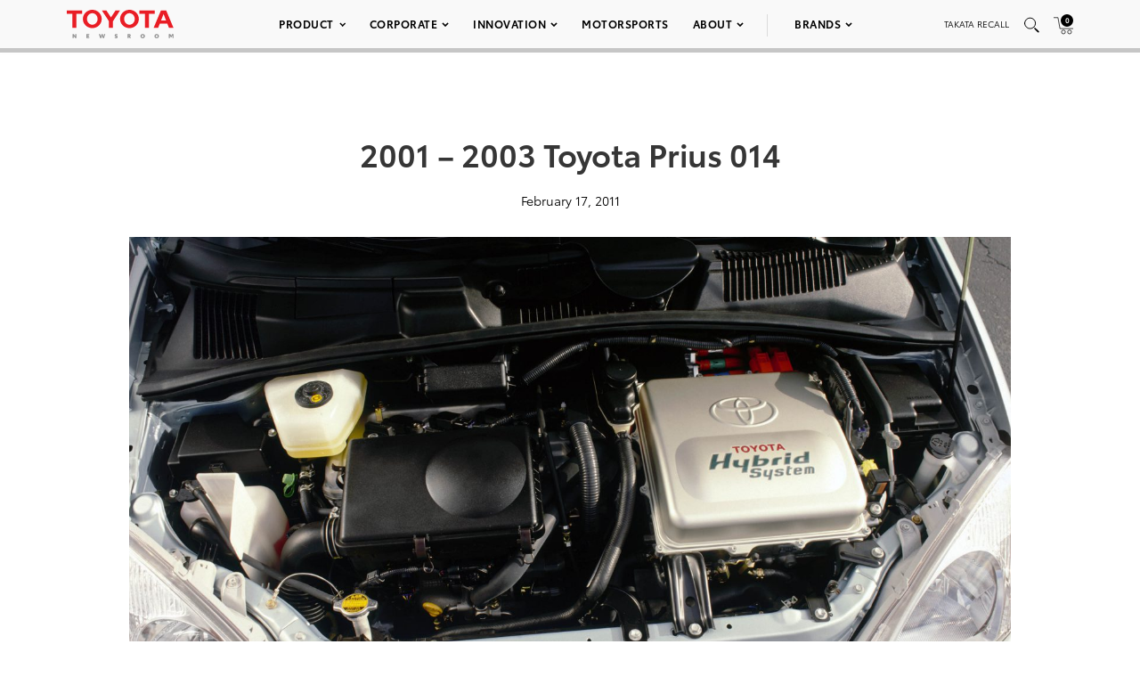

--- FILE ---
content_type: text/html; charset=utf-8
request_url: https://www.google.com/recaptcha/api2/anchor?ar=1&k=6Ldl55gUAAAAAODWLNyPR_2KfYHNm-DfOveo0xfH&co=aHR0cHM6Ly9wcmVzc3Jvb20udG95b3RhLmNvbTo0NDM.&hl=en&v=PoyoqOPhxBO7pBk68S4YbpHZ&size=normal&anchor-ms=20000&execute-ms=30000&cb=ewkz0ecdz942
body_size: 49362
content:
<!DOCTYPE HTML><html dir="ltr" lang="en"><head><meta http-equiv="Content-Type" content="text/html; charset=UTF-8">
<meta http-equiv="X-UA-Compatible" content="IE=edge">
<title>reCAPTCHA</title>
<style type="text/css">
/* cyrillic-ext */
@font-face {
  font-family: 'Roboto';
  font-style: normal;
  font-weight: 400;
  font-stretch: 100%;
  src: url(//fonts.gstatic.com/s/roboto/v48/KFO7CnqEu92Fr1ME7kSn66aGLdTylUAMa3GUBHMdazTgWw.woff2) format('woff2');
  unicode-range: U+0460-052F, U+1C80-1C8A, U+20B4, U+2DE0-2DFF, U+A640-A69F, U+FE2E-FE2F;
}
/* cyrillic */
@font-face {
  font-family: 'Roboto';
  font-style: normal;
  font-weight: 400;
  font-stretch: 100%;
  src: url(//fonts.gstatic.com/s/roboto/v48/KFO7CnqEu92Fr1ME7kSn66aGLdTylUAMa3iUBHMdazTgWw.woff2) format('woff2');
  unicode-range: U+0301, U+0400-045F, U+0490-0491, U+04B0-04B1, U+2116;
}
/* greek-ext */
@font-face {
  font-family: 'Roboto';
  font-style: normal;
  font-weight: 400;
  font-stretch: 100%;
  src: url(//fonts.gstatic.com/s/roboto/v48/KFO7CnqEu92Fr1ME7kSn66aGLdTylUAMa3CUBHMdazTgWw.woff2) format('woff2');
  unicode-range: U+1F00-1FFF;
}
/* greek */
@font-face {
  font-family: 'Roboto';
  font-style: normal;
  font-weight: 400;
  font-stretch: 100%;
  src: url(//fonts.gstatic.com/s/roboto/v48/KFO7CnqEu92Fr1ME7kSn66aGLdTylUAMa3-UBHMdazTgWw.woff2) format('woff2');
  unicode-range: U+0370-0377, U+037A-037F, U+0384-038A, U+038C, U+038E-03A1, U+03A3-03FF;
}
/* math */
@font-face {
  font-family: 'Roboto';
  font-style: normal;
  font-weight: 400;
  font-stretch: 100%;
  src: url(//fonts.gstatic.com/s/roboto/v48/KFO7CnqEu92Fr1ME7kSn66aGLdTylUAMawCUBHMdazTgWw.woff2) format('woff2');
  unicode-range: U+0302-0303, U+0305, U+0307-0308, U+0310, U+0312, U+0315, U+031A, U+0326-0327, U+032C, U+032F-0330, U+0332-0333, U+0338, U+033A, U+0346, U+034D, U+0391-03A1, U+03A3-03A9, U+03B1-03C9, U+03D1, U+03D5-03D6, U+03F0-03F1, U+03F4-03F5, U+2016-2017, U+2034-2038, U+203C, U+2040, U+2043, U+2047, U+2050, U+2057, U+205F, U+2070-2071, U+2074-208E, U+2090-209C, U+20D0-20DC, U+20E1, U+20E5-20EF, U+2100-2112, U+2114-2115, U+2117-2121, U+2123-214F, U+2190, U+2192, U+2194-21AE, U+21B0-21E5, U+21F1-21F2, U+21F4-2211, U+2213-2214, U+2216-22FF, U+2308-230B, U+2310, U+2319, U+231C-2321, U+2336-237A, U+237C, U+2395, U+239B-23B7, U+23D0, U+23DC-23E1, U+2474-2475, U+25AF, U+25B3, U+25B7, U+25BD, U+25C1, U+25CA, U+25CC, U+25FB, U+266D-266F, U+27C0-27FF, U+2900-2AFF, U+2B0E-2B11, U+2B30-2B4C, U+2BFE, U+3030, U+FF5B, U+FF5D, U+1D400-1D7FF, U+1EE00-1EEFF;
}
/* symbols */
@font-face {
  font-family: 'Roboto';
  font-style: normal;
  font-weight: 400;
  font-stretch: 100%;
  src: url(//fonts.gstatic.com/s/roboto/v48/KFO7CnqEu92Fr1ME7kSn66aGLdTylUAMaxKUBHMdazTgWw.woff2) format('woff2');
  unicode-range: U+0001-000C, U+000E-001F, U+007F-009F, U+20DD-20E0, U+20E2-20E4, U+2150-218F, U+2190, U+2192, U+2194-2199, U+21AF, U+21E6-21F0, U+21F3, U+2218-2219, U+2299, U+22C4-22C6, U+2300-243F, U+2440-244A, U+2460-24FF, U+25A0-27BF, U+2800-28FF, U+2921-2922, U+2981, U+29BF, U+29EB, U+2B00-2BFF, U+4DC0-4DFF, U+FFF9-FFFB, U+10140-1018E, U+10190-1019C, U+101A0, U+101D0-101FD, U+102E0-102FB, U+10E60-10E7E, U+1D2C0-1D2D3, U+1D2E0-1D37F, U+1F000-1F0FF, U+1F100-1F1AD, U+1F1E6-1F1FF, U+1F30D-1F30F, U+1F315, U+1F31C, U+1F31E, U+1F320-1F32C, U+1F336, U+1F378, U+1F37D, U+1F382, U+1F393-1F39F, U+1F3A7-1F3A8, U+1F3AC-1F3AF, U+1F3C2, U+1F3C4-1F3C6, U+1F3CA-1F3CE, U+1F3D4-1F3E0, U+1F3ED, U+1F3F1-1F3F3, U+1F3F5-1F3F7, U+1F408, U+1F415, U+1F41F, U+1F426, U+1F43F, U+1F441-1F442, U+1F444, U+1F446-1F449, U+1F44C-1F44E, U+1F453, U+1F46A, U+1F47D, U+1F4A3, U+1F4B0, U+1F4B3, U+1F4B9, U+1F4BB, U+1F4BF, U+1F4C8-1F4CB, U+1F4D6, U+1F4DA, U+1F4DF, U+1F4E3-1F4E6, U+1F4EA-1F4ED, U+1F4F7, U+1F4F9-1F4FB, U+1F4FD-1F4FE, U+1F503, U+1F507-1F50B, U+1F50D, U+1F512-1F513, U+1F53E-1F54A, U+1F54F-1F5FA, U+1F610, U+1F650-1F67F, U+1F687, U+1F68D, U+1F691, U+1F694, U+1F698, U+1F6AD, U+1F6B2, U+1F6B9-1F6BA, U+1F6BC, U+1F6C6-1F6CF, U+1F6D3-1F6D7, U+1F6E0-1F6EA, U+1F6F0-1F6F3, U+1F6F7-1F6FC, U+1F700-1F7FF, U+1F800-1F80B, U+1F810-1F847, U+1F850-1F859, U+1F860-1F887, U+1F890-1F8AD, U+1F8B0-1F8BB, U+1F8C0-1F8C1, U+1F900-1F90B, U+1F93B, U+1F946, U+1F984, U+1F996, U+1F9E9, U+1FA00-1FA6F, U+1FA70-1FA7C, U+1FA80-1FA89, U+1FA8F-1FAC6, U+1FACE-1FADC, U+1FADF-1FAE9, U+1FAF0-1FAF8, U+1FB00-1FBFF;
}
/* vietnamese */
@font-face {
  font-family: 'Roboto';
  font-style: normal;
  font-weight: 400;
  font-stretch: 100%;
  src: url(//fonts.gstatic.com/s/roboto/v48/KFO7CnqEu92Fr1ME7kSn66aGLdTylUAMa3OUBHMdazTgWw.woff2) format('woff2');
  unicode-range: U+0102-0103, U+0110-0111, U+0128-0129, U+0168-0169, U+01A0-01A1, U+01AF-01B0, U+0300-0301, U+0303-0304, U+0308-0309, U+0323, U+0329, U+1EA0-1EF9, U+20AB;
}
/* latin-ext */
@font-face {
  font-family: 'Roboto';
  font-style: normal;
  font-weight: 400;
  font-stretch: 100%;
  src: url(//fonts.gstatic.com/s/roboto/v48/KFO7CnqEu92Fr1ME7kSn66aGLdTylUAMa3KUBHMdazTgWw.woff2) format('woff2');
  unicode-range: U+0100-02BA, U+02BD-02C5, U+02C7-02CC, U+02CE-02D7, U+02DD-02FF, U+0304, U+0308, U+0329, U+1D00-1DBF, U+1E00-1E9F, U+1EF2-1EFF, U+2020, U+20A0-20AB, U+20AD-20C0, U+2113, U+2C60-2C7F, U+A720-A7FF;
}
/* latin */
@font-face {
  font-family: 'Roboto';
  font-style: normal;
  font-weight: 400;
  font-stretch: 100%;
  src: url(//fonts.gstatic.com/s/roboto/v48/KFO7CnqEu92Fr1ME7kSn66aGLdTylUAMa3yUBHMdazQ.woff2) format('woff2');
  unicode-range: U+0000-00FF, U+0131, U+0152-0153, U+02BB-02BC, U+02C6, U+02DA, U+02DC, U+0304, U+0308, U+0329, U+2000-206F, U+20AC, U+2122, U+2191, U+2193, U+2212, U+2215, U+FEFF, U+FFFD;
}
/* cyrillic-ext */
@font-face {
  font-family: 'Roboto';
  font-style: normal;
  font-weight: 500;
  font-stretch: 100%;
  src: url(//fonts.gstatic.com/s/roboto/v48/KFO7CnqEu92Fr1ME7kSn66aGLdTylUAMa3GUBHMdazTgWw.woff2) format('woff2');
  unicode-range: U+0460-052F, U+1C80-1C8A, U+20B4, U+2DE0-2DFF, U+A640-A69F, U+FE2E-FE2F;
}
/* cyrillic */
@font-face {
  font-family: 'Roboto';
  font-style: normal;
  font-weight: 500;
  font-stretch: 100%;
  src: url(//fonts.gstatic.com/s/roboto/v48/KFO7CnqEu92Fr1ME7kSn66aGLdTylUAMa3iUBHMdazTgWw.woff2) format('woff2');
  unicode-range: U+0301, U+0400-045F, U+0490-0491, U+04B0-04B1, U+2116;
}
/* greek-ext */
@font-face {
  font-family: 'Roboto';
  font-style: normal;
  font-weight: 500;
  font-stretch: 100%;
  src: url(//fonts.gstatic.com/s/roboto/v48/KFO7CnqEu92Fr1ME7kSn66aGLdTylUAMa3CUBHMdazTgWw.woff2) format('woff2');
  unicode-range: U+1F00-1FFF;
}
/* greek */
@font-face {
  font-family: 'Roboto';
  font-style: normal;
  font-weight: 500;
  font-stretch: 100%;
  src: url(//fonts.gstatic.com/s/roboto/v48/KFO7CnqEu92Fr1ME7kSn66aGLdTylUAMa3-UBHMdazTgWw.woff2) format('woff2');
  unicode-range: U+0370-0377, U+037A-037F, U+0384-038A, U+038C, U+038E-03A1, U+03A3-03FF;
}
/* math */
@font-face {
  font-family: 'Roboto';
  font-style: normal;
  font-weight: 500;
  font-stretch: 100%;
  src: url(//fonts.gstatic.com/s/roboto/v48/KFO7CnqEu92Fr1ME7kSn66aGLdTylUAMawCUBHMdazTgWw.woff2) format('woff2');
  unicode-range: U+0302-0303, U+0305, U+0307-0308, U+0310, U+0312, U+0315, U+031A, U+0326-0327, U+032C, U+032F-0330, U+0332-0333, U+0338, U+033A, U+0346, U+034D, U+0391-03A1, U+03A3-03A9, U+03B1-03C9, U+03D1, U+03D5-03D6, U+03F0-03F1, U+03F4-03F5, U+2016-2017, U+2034-2038, U+203C, U+2040, U+2043, U+2047, U+2050, U+2057, U+205F, U+2070-2071, U+2074-208E, U+2090-209C, U+20D0-20DC, U+20E1, U+20E5-20EF, U+2100-2112, U+2114-2115, U+2117-2121, U+2123-214F, U+2190, U+2192, U+2194-21AE, U+21B0-21E5, U+21F1-21F2, U+21F4-2211, U+2213-2214, U+2216-22FF, U+2308-230B, U+2310, U+2319, U+231C-2321, U+2336-237A, U+237C, U+2395, U+239B-23B7, U+23D0, U+23DC-23E1, U+2474-2475, U+25AF, U+25B3, U+25B7, U+25BD, U+25C1, U+25CA, U+25CC, U+25FB, U+266D-266F, U+27C0-27FF, U+2900-2AFF, U+2B0E-2B11, U+2B30-2B4C, U+2BFE, U+3030, U+FF5B, U+FF5D, U+1D400-1D7FF, U+1EE00-1EEFF;
}
/* symbols */
@font-face {
  font-family: 'Roboto';
  font-style: normal;
  font-weight: 500;
  font-stretch: 100%;
  src: url(//fonts.gstatic.com/s/roboto/v48/KFO7CnqEu92Fr1ME7kSn66aGLdTylUAMaxKUBHMdazTgWw.woff2) format('woff2');
  unicode-range: U+0001-000C, U+000E-001F, U+007F-009F, U+20DD-20E0, U+20E2-20E4, U+2150-218F, U+2190, U+2192, U+2194-2199, U+21AF, U+21E6-21F0, U+21F3, U+2218-2219, U+2299, U+22C4-22C6, U+2300-243F, U+2440-244A, U+2460-24FF, U+25A0-27BF, U+2800-28FF, U+2921-2922, U+2981, U+29BF, U+29EB, U+2B00-2BFF, U+4DC0-4DFF, U+FFF9-FFFB, U+10140-1018E, U+10190-1019C, U+101A0, U+101D0-101FD, U+102E0-102FB, U+10E60-10E7E, U+1D2C0-1D2D3, U+1D2E0-1D37F, U+1F000-1F0FF, U+1F100-1F1AD, U+1F1E6-1F1FF, U+1F30D-1F30F, U+1F315, U+1F31C, U+1F31E, U+1F320-1F32C, U+1F336, U+1F378, U+1F37D, U+1F382, U+1F393-1F39F, U+1F3A7-1F3A8, U+1F3AC-1F3AF, U+1F3C2, U+1F3C4-1F3C6, U+1F3CA-1F3CE, U+1F3D4-1F3E0, U+1F3ED, U+1F3F1-1F3F3, U+1F3F5-1F3F7, U+1F408, U+1F415, U+1F41F, U+1F426, U+1F43F, U+1F441-1F442, U+1F444, U+1F446-1F449, U+1F44C-1F44E, U+1F453, U+1F46A, U+1F47D, U+1F4A3, U+1F4B0, U+1F4B3, U+1F4B9, U+1F4BB, U+1F4BF, U+1F4C8-1F4CB, U+1F4D6, U+1F4DA, U+1F4DF, U+1F4E3-1F4E6, U+1F4EA-1F4ED, U+1F4F7, U+1F4F9-1F4FB, U+1F4FD-1F4FE, U+1F503, U+1F507-1F50B, U+1F50D, U+1F512-1F513, U+1F53E-1F54A, U+1F54F-1F5FA, U+1F610, U+1F650-1F67F, U+1F687, U+1F68D, U+1F691, U+1F694, U+1F698, U+1F6AD, U+1F6B2, U+1F6B9-1F6BA, U+1F6BC, U+1F6C6-1F6CF, U+1F6D3-1F6D7, U+1F6E0-1F6EA, U+1F6F0-1F6F3, U+1F6F7-1F6FC, U+1F700-1F7FF, U+1F800-1F80B, U+1F810-1F847, U+1F850-1F859, U+1F860-1F887, U+1F890-1F8AD, U+1F8B0-1F8BB, U+1F8C0-1F8C1, U+1F900-1F90B, U+1F93B, U+1F946, U+1F984, U+1F996, U+1F9E9, U+1FA00-1FA6F, U+1FA70-1FA7C, U+1FA80-1FA89, U+1FA8F-1FAC6, U+1FACE-1FADC, U+1FADF-1FAE9, U+1FAF0-1FAF8, U+1FB00-1FBFF;
}
/* vietnamese */
@font-face {
  font-family: 'Roboto';
  font-style: normal;
  font-weight: 500;
  font-stretch: 100%;
  src: url(//fonts.gstatic.com/s/roboto/v48/KFO7CnqEu92Fr1ME7kSn66aGLdTylUAMa3OUBHMdazTgWw.woff2) format('woff2');
  unicode-range: U+0102-0103, U+0110-0111, U+0128-0129, U+0168-0169, U+01A0-01A1, U+01AF-01B0, U+0300-0301, U+0303-0304, U+0308-0309, U+0323, U+0329, U+1EA0-1EF9, U+20AB;
}
/* latin-ext */
@font-face {
  font-family: 'Roboto';
  font-style: normal;
  font-weight: 500;
  font-stretch: 100%;
  src: url(//fonts.gstatic.com/s/roboto/v48/KFO7CnqEu92Fr1ME7kSn66aGLdTylUAMa3KUBHMdazTgWw.woff2) format('woff2');
  unicode-range: U+0100-02BA, U+02BD-02C5, U+02C7-02CC, U+02CE-02D7, U+02DD-02FF, U+0304, U+0308, U+0329, U+1D00-1DBF, U+1E00-1E9F, U+1EF2-1EFF, U+2020, U+20A0-20AB, U+20AD-20C0, U+2113, U+2C60-2C7F, U+A720-A7FF;
}
/* latin */
@font-face {
  font-family: 'Roboto';
  font-style: normal;
  font-weight: 500;
  font-stretch: 100%;
  src: url(//fonts.gstatic.com/s/roboto/v48/KFO7CnqEu92Fr1ME7kSn66aGLdTylUAMa3yUBHMdazQ.woff2) format('woff2');
  unicode-range: U+0000-00FF, U+0131, U+0152-0153, U+02BB-02BC, U+02C6, U+02DA, U+02DC, U+0304, U+0308, U+0329, U+2000-206F, U+20AC, U+2122, U+2191, U+2193, U+2212, U+2215, U+FEFF, U+FFFD;
}
/* cyrillic-ext */
@font-face {
  font-family: 'Roboto';
  font-style: normal;
  font-weight: 900;
  font-stretch: 100%;
  src: url(//fonts.gstatic.com/s/roboto/v48/KFO7CnqEu92Fr1ME7kSn66aGLdTylUAMa3GUBHMdazTgWw.woff2) format('woff2');
  unicode-range: U+0460-052F, U+1C80-1C8A, U+20B4, U+2DE0-2DFF, U+A640-A69F, U+FE2E-FE2F;
}
/* cyrillic */
@font-face {
  font-family: 'Roboto';
  font-style: normal;
  font-weight: 900;
  font-stretch: 100%;
  src: url(//fonts.gstatic.com/s/roboto/v48/KFO7CnqEu92Fr1ME7kSn66aGLdTylUAMa3iUBHMdazTgWw.woff2) format('woff2');
  unicode-range: U+0301, U+0400-045F, U+0490-0491, U+04B0-04B1, U+2116;
}
/* greek-ext */
@font-face {
  font-family: 'Roboto';
  font-style: normal;
  font-weight: 900;
  font-stretch: 100%;
  src: url(//fonts.gstatic.com/s/roboto/v48/KFO7CnqEu92Fr1ME7kSn66aGLdTylUAMa3CUBHMdazTgWw.woff2) format('woff2');
  unicode-range: U+1F00-1FFF;
}
/* greek */
@font-face {
  font-family: 'Roboto';
  font-style: normal;
  font-weight: 900;
  font-stretch: 100%;
  src: url(//fonts.gstatic.com/s/roboto/v48/KFO7CnqEu92Fr1ME7kSn66aGLdTylUAMa3-UBHMdazTgWw.woff2) format('woff2');
  unicode-range: U+0370-0377, U+037A-037F, U+0384-038A, U+038C, U+038E-03A1, U+03A3-03FF;
}
/* math */
@font-face {
  font-family: 'Roboto';
  font-style: normal;
  font-weight: 900;
  font-stretch: 100%;
  src: url(//fonts.gstatic.com/s/roboto/v48/KFO7CnqEu92Fr1ME7kSn66aGLdTylUAMawCUBHMdazTgWw.woff2) format('woff2');
  unicode-range: U+0302-0303, U+0305, U+0307-0308, U+0310, U+0312, U+0315, U+031A, U+0326-0327, U+032C, U+032F-0330, U+0332-0333, U+0338, U+033A, U+0346, U+034D, U+0391-03A1, U+03A3-03A9, U+03B1-03C9, U+03D1, U+03D5-03D6, U+03F0-03F1, U+03F4-03F5, U+2016-2017, U+2034-2038, U+203C, U+2040, U+2043, U+2047, U+2050, U+2057, U+205F, U+2070-2071, U+2074-208E, U+2090-209C, U+20D0-20DC, U+20E1, U+20E5-20EF, U+2100-2112, U+2114-2115, U+2117-2121, U+2123-214F, U+2190, U+2192, U+2194-21AE, U+21B0-21E5, U+21F1-21F2, U+21F4-2211, U+2213-2214, U+2216-22FF, U+2308-230B, U+2310, U+2319, U+231C-2321, U+2336-237A, U+237C, U+2395, U+239B-23B7, U+23D0, U+23DC-23E1, U+2474-2475, U+25AF, U+25B3, U+25B7, U+25BD, U+25C1, U+25CA, U+25CC, U+25FB, U+266D-266F, U+27C0-27FF, U+2900-2AFF, U+2B0E-2B11, U+2B30-2B4C, U+2BFE, U+3030, U+FF5B, U+FF5D, U+1D400-1D7FF, U+1EE00-1EEFF;
}
/* symbols */
@font-face {
  font-family: 'Roboto';
  font-style: normal;
  font-weight: 900;
  font-stretch: 100%;
  src: url(//fonts.gstatic.com/s/roboto/v48/KFO7CnqEu92Fr1ME7kSn66aGLdTylUAMaxKUBHMdazTgWw.woff2) format('woff2');
  unicode-range: U+0001-000C, U+000E-001F, U+007F-009F, U+20DD-20E0, U+20E2-20E4, U+2150-218F, U+2190, U+2192, U+2194-2199, U+21AF, U+21E6-21F0, U+21F3, U+2218-2219, U+2299, U+22C4-22C6, U+2300-243F, U+2440-244A, U+2460-24FF, U+25A0-27BF, U+2800-28FF, U+2921-2922, U+2981, U+29BF, U+29EB, U+2B00-2BFF, U+4DC0-4DFF, U+FFF9-FFFB, U+10140-1018E, U+10190-1019C, U+101A0, U+101D0-101FD, U+102E0-102FB, U+10E60-10E7E, U+1D2C0-1D2D3, U+1D2E0-1D37F, U+1F000-1F0FF, U+1F100-1F1AD, U+1F1E6-1F1FF, U+1F30D-1F30F, U+1F315, U+1F31C, U+1F31E, U+1F320-1F32C, U+1F336, U+1F378, U+1F37D, U+1F382, U+1F393-1F39F, U+1F3A7-1F3A8, U+1F3AC-1F3AF, U+1F3C2, U+1F3C4-1F3C6, U+1F3CA-1F3CE, U+1F3D4-1F3E0, U+1F3ED, U+1F3F1-1F3F3, U+1F3F5-1F3F7, U+1F408, U+1F415, U+1F41F, U+1F426, U+1F43F, U+1F441-1F442, U+1F444, U+1F446-1F449, U+1F44C-1F44E, U+1F453, U+1F46A, U+1F47D, U+1F4A3, U+1F4B0, U+1F4B3, U+1F4B9, U+1F4BB, U+1F4BF, U+1F4C8-1F4CB, U+1F4D6, U+1F4DA, U+1F4DF, U+1F4E3-1F4E6, U+1F4EA-1F4ED, U+1F4F7, U+1F4F9-1F4FB, U+1F4FD-1F4FE, U+1F503, U+1F507-1F50B, U+1F50D, U+1F512-1F513, U+1F53E-1F54A, U+1F54F-1F5FA, U+1F610, U+1F650-1F67F, U+1F687, U+1F68D, U+1F691, U+1F694, U+1F698, U+1F6AD, U+1F6B2, U+1F6B9-1F6BA, U+1F6BC, U+1F6C6-1F6CF, U+1F6D3-1F6D7, U+1F6E0-1F6EA, U+1F6F0-1F6F3, U+1F6F7-1F6FC, U+1F700-1F7FF, U+1F800-1F80B, U+1F810-1F847, U+1F850-1F859, U+1F860-1F887, U+1F890-1F8AD, U+1F8B0-1F8BB, U+1F8C0-1F8C1, U+1F900-1F90B, U+1F93B, U+1F946, U+1F984, U+1F996, U+1F9E9, U+1FA00-1FA6F, U+1FA70-1FA7C, U+1FA80-1FA89, U+1FA8F-1FAC6, U+1FACE-1FADC, U+1FADF-1FAE9, U+1FAF0-1FAF8, U+1FB00-1FBFF;
}
/* vietnamese */
@font-face {
  font-family: 'Roboto';
  font-style: normal;
  font-weight: 900;
  font-stretch: 100%;
  src: url(//fonts.gstatic.com/s/roboto/v48/KFO7CnqEu92Fr1ME7kSn66aGLdTylUAMa3OUBHMdazTgWw.woff2) format('woff2');
  unicode-range: U+0102-0103, U+0110-0111, U+0128-0129, U+0168-0169, U+01A0-01A1, U+01AF-01B0, U+0300-0301, U+0303-0304, U+0308-0309, U+0323, U+0329, U+1EA0-1EF9, U+20AB;
}
/* latin-ext */
@font-face {
  font-family: 'Roboto';
  font-style: normal;
  font-weight: 900;
  font-stretch: 100%;
  src: url(//fonts.gstatic.com/s/roboto/v48/KFO7CnqEu92Fr1ME7kSn66aGLdTylUAMa3KUBHMdazTgWw.woff2) format('woff2');
  unicode-range: U+0100-02BA, U+02BD-02C5, U+02C7-02CC, U+02CE-02D7, U+02DD-02FF, U+0304, U+0308, U+0329, U+1D00-1DBF, U+1E00-1E9F, U+1EF2-1EFF, U+2020, U+20A0-20AB, U+20AD-20C0, U+2113, U+2C60-2C7F, U+A720-A7FF;
}
/* latin */
@font-face {
  font-family: 'Roboto';
  font-style: normal;
  font-weight: 900;
  font-stretch: 100%;
  src: url(//fonts.gstatic.com/s/roboto/v48/KFO7CnqEu92Fr1ME7kSn66aGLdTylUAMa3yUBHMdazQ.woff2) format('woff2');
  unicode-range: U+0000-00FF, U+0131, U+0152-0153, U+02BB-02BC, U+02C6, U+02DA, U+02DC, U+0304, U+0308, U+0329, U+2000-206F, U+20AC, U+2122, U+2191, U+2193, U+2212, U+2215, U+FEFF, U+FFFD;
}

</style>
<link rel="stylesheet" type="text/css" href="https://www.gstatic.com/recaptcha/releases/PoyoqOPhxBO7pBk68S4YbpHZ/styles__ltr.css">
<script nonce="t6jNMzI9MRRKvJaf2ceP9w" type="text/javascript">window['__recaptcha_api'] = 'https://www.google.com/recaptcha/api2/';</script>
<script type="text/javascript" src="https://www.gstatic.com/recaptcha/releases/PoyoqOPhxBO7pBk68S4YbpHZ/recaptcha__en.js" nonce="t6jNMzI9MRRKvJaf2ceP9w">
      
    </script></head>
<body><div id="rc-anchor-alert" class="rc-anchor-alert"></div>
<input type="hidden" id="recaptcha-token" value="[base64]">
<script type="text/javascript" nonce="t6jNMzI9MRRKvJaf2ceP9w">
      recaptcha.anchor.Main.init("[\x22ainput\x22,[\x22bgdata\x22,\x22\x22,\[base64]/[base64]/UltIKytdPWE6KGE8MjA0OD9SW0grK109YT4+NnwxOTI6KChhJjY0NTEyKT09NTUyOTYmJnErMTxoLmxlbmd0aCYmKGguY2hhckNvZGVBdChxKzEpJjY0NTEyKT09NTYzMjA/[base64]/MjU1OlI/[base64]/[base64]/[base64]/[base64]/[base64]/[base64]/[base64]/[base64]/[base64]/[base64]\x22,\[base64]\\u003d\x22,\x22RGMWw5rDusKRT8OSw5xPTEDDuHlGan/[base64]/DhB9wwrt6woIOf8OrwpQkJTrDrg7DhcKmwp5oLMKNw4djw4F4wqluw6dKwrEVw4HCjcKZLWPCi3JJw4wowrHDql/DjVxzw71awq5ww5swwo7DmR09ZcKJYcOvw63CrcO6w7VtwqjDkcO1woPDsnk3wrUfw4vDsy7CgEvDklbCj27Ck8Oiw5DDn8ONS1xtwq8rwoXDk1LCgsKDwoTDjBV/CUHDrMOGfG0NJMKSewocwrzDuzHCocKHCnvCg8OYNcOZw63CrsO/[base64]/CoV7CiTE4w5rDmBx1wofDhcK/wojCjcKqSsOqwqbCmkTCp2DCn2FGw6nDjnrCg8KEAnY8QMOgw5DDkCJ9NS7Di8O+HMKrwqHDhyTDj8O7K8OUPHJVRcOjbcOgbA4YXsOcCcKQwoHCiMKiwqHDvQRkw45Hw6/Dr8OTOMKfZMKuDcOOFsOOZ8K7w4jDl33CgmXDqm5uH8K2w5zCk8ObwrTDu8KwRMODwoPDt3IBNjrCph3DmxN3A8KSw5bDvwDDt3Y+PMO1wqtewpd2UhTChEs5dcK0wp3Ci8Oqw4Fae8KnPcK4w7xBwoc/wqHDscKqwo0NYGbCocKowq4kwoMSCMOhZMKxw67DiBErT8OQGcKiw5bDvMOBRAJUw5PDjQ7DtzXCnT50BEMaEAbDj8OJGRQDwrPChF3Ci2zCpsKmworDrsKqbT/CqiHChDNPdmvCqXjCmgbCrMOlFw/DtcKRw7TDpXBJw4tBw6LCtATChcKCIsOCw4jDssOrwonCqgVsw57DuA1Dw6DCtsOQwq7Cil1iwozCrW/[base64]/[base64]/w7zCtMOhGFprU8KbGn17w5hQScK6ccOIU8KLwphAw4DDtMKtw7F/w4FxZ8KDwozCjE3DmCBQw6XCqcONE8KMwo12J2jCiDrCncKyD8ONPMKAAFDCi3wPJ8KVw73ClsOBwrh0w5/Ci8KSD8OQGV1HOsKaSzJsGkjCqcKpw6wcwqTDminDn8K5VMK0w7QdXMOpw6DCtMK+HQHDmmHCtcKld8KKw4jDsVvDpgRVJcKKAsOIwoDDiTLDisKAwrbCoMKKw5o1BiTDhcO/[base64]/CmHjDtwLDkGXDl34ZewQXesKnLhnCvE/CokHDh8K5w6DDhMOxDsKlwpYrEMOtHsOgwrnCuU3CshRsHMKIwpcLKkNjejgSAsONaHrDicOkw70Bw7Z8wpZ4PA7DqyvCq8Onw7rCinQ7w6fCr3Z3w6nDkBzDpC4uHSjDuMK2w4DCi8Klwr50w7nDvwPCqcOPw5TCj03CqTfCkcK6fj1jPMOOwrJiwonDrmtzw7l/[base64]/[base64]/OQAawpcQJwQ8bsO7woDDtMKtNhLCkXdwGi5EZ1HCgAJVNGPDsA3DhhtfHU3Cm8OcwqHCsMKkwqjCllM6w4XCicKxw4A4PMOkecKLwpBFw5F7w4vDisOuwqdDXWRvU8K1YhgNwqRZwqFtJAV/cwzClnPCpsKFwp5BOjtOwrTDs8OOwpkDw5LCosOowoEwb8ORaVrDijcAUFzDiXHDvsO5woYAwr0WBTpzwoXCugFgHXFQf8OTw6TDqAjDqMOgIsOFBzIteXLCqE7Cq8Oww5DDmzHCh8KTJMK2w6MwwrvCqcOPw75oSMO/A8OZwrfClzdXUB/DknzDu2rDhMKfYMOUHig6w65sIVbCmMObMsKdw7IwwoENw7s4wpnDm8KhwrzDlUsyZl3Do8Osw4bDqcOowrnDiCFiwrZxw7/DtTzCpcOhfcKZwrPDgsKEQsOAYGE/L8OGwpPClCvDpsOfSsKqw7h3woU7wqHDpMOzw4HDs3/CusKeZcKtwpPDnMKAc8KTw4gEw7kww45mD8KMwqJIwrA0TknCtQTDlcOYUsO1w7bDnU7Cmi5ufWjDj8OMw6rDvMO+w6vCt8OowqnDlD3CiHM3wqB0w6vDgsOvwrLCv8OlwrbChSPDpcObMw84MiNww4vCpGrDpMKNL8OwOsOCwoTDj8OYFcK/w5/[base64]/DrMKJAMKrw57DqiJKURrDoMO2KsOuwpDDmDbCkMKmwrTCtcOVG2xZdsOBw4wGwqXDhcOxw7rCoCbDicKSwr4qKMO/wq59O8KWwpBwD8KwAsKawoZsEMK0fcOtwp3DgnE/wrAdwrM/w7AQHMONw5ROw4AZw6tHw6TCm8OgwotjP2zDrsK6w4IvaMKmw5Ubwrl/w4zCtmfCp1hwwovCk8OWw65uwqobBsK2fMKSw7zCmCPCh3jDt3vDmsK4RsKudMK4JsKiDsOnwo5mw5PCpcKCw5DCj8Oiw7vDocOVTwQrw4d5bsKuDzbDmcKBbFbDuT0LWcKhM8K6U8Kpw5l/wp0bw4x/w7puOAcBcWnCq3wIwobDrsKkZCjDpALDlcO/wphPwrPDo3/Cq8OzEsKCPDMFLsOySsKNHT7DsGjDjn5XecKuwqDDksKowrrDpQnDkcOjw7jDtEDDrQNJw6V3w7wXwrpGw5vDi8Kdw6LCj8OiwrgkcR0vGn/[base64]/HMKvJjbDjFjCn8KWw5cnUy/[base64]/Cs8KSJUzDvcKBw6/DmDIUwrfCrHNewrkGJsKhw50DCsO3TsKJCcORIsOJwpzClRjCqcOwc24NYV3DscOdacOeO1MAbjgnw6dJwrBHTsOmw4YUZTd/McOPBcOgwq7DvxHCkMOAwpnCugXDuDHDgcKSDMKtwqNOX8KIVMK0aRjDhMONwp3Drl5awqLDl8K+XzzCpsOiwonCmirDpMKpYTRsw41CIMOywo80wovDgTjDhRMBecO9w5oaPMKuanXCryhuw7bCqcOgKMKOwqzCn3TCp8O/[base64]/[base64]/DoFnCuETCuRoLAsOSL8KzwqMiEm7DpsKOb8KEwrfCs0wdwpDDk8Oqdwlkw4d8E8KiwoJYw4jDqQzDgVvDuUzDgh8jw7d7BAzCgWDDvcKMwp5CLB7CnsK1bChfwqTDg8KNw43DgCBPbsKmwpNZw6QBE8O5LcKRZcOswpJXFsOeHMKgb8OFwoDDjsK/SRYRfCIuJwV4w6RVwprDvMOzOcOWDxvDnsKYYVkOQ8ORH8OZw7LCqcKeNQV/[base64]/CrMOGUMKWRUtWYjjDnRXDqMOICmEAPylKETnCiTlua2Ahw5jCisOfEMK7LDA6w6rDqVHDnzfCh8Olw4rCkRZ3VcOpwrsQCMKSR1PChVHCtcKYwpt9wqnDoGTCh8K0fGEqw5HDqcK/[base64]/DhnPCnRLDhWh2a0wubMOvNsOAwobCiBvDggvCj8OGfgUibsK7Xyw8w5AUWGtcwqM7wo/Ch8KIw6rDuMO4VCFSw5/CrMOSw7JrJ8O5ORDCpsOfw44/wqp9UifDsMOTDRpiDinDtynCmy4Xw4RWw5kQJsOKw59bVMOzwopcaMOAwpcMJHVFLDZ8w5HCvzY+KmjCil4HHsKnfQMKG2p9cUB7FcOlw7bCvMKcw7dQw7QcccKSPcOKwqJQwr/DmsO9NikGKQzDhMOrw4xoa8O1w7HCpEJKw4rDlTTCpMKPAsKvw4xlKE0YNAdYwpUSIVLCjsK+fMObK8OfRsKRw6/DtsOeSH5rOCfCqMO3SVTCpHHDhgAew4sbBcOWw4Z8w4rCrlJ1w5TDj8K7woVDFMK/woHCgnHDvMO5w4lWGgQbwrrDj8OGwrzCqzQHemcIGTDCrsOywo3DtsOkw5l2w54qwoDCtMOZw6ESS0TCrUHDnkAMDRHDpsO9H8KtFkkqw5rDgUgnYiTCvsKew4EYb8OXYSFXBmtVwphJwojCgcOow6fDsSUNw5DCiMOfw5vCrnZ3GXJtwrXDo1d1wpQPOsK/[base64]/CnsKEB1DDpsKsAsK/Q2jDj8OYJj4tw7nDjMKRYMO6NFrDvA/DiMKuw5DDumAMW1wLwrQewo00w4rCsXrDhsKKwpfDtUICDTMbwpIYKic/YhDCtMOTKsKeD1dLMDDDjcKnHnTDucK3WU7DqsOSDcKswosHwpxbSgnChMKiwrPCsMOiw4zDjsOZw67CtsOwwoLCkMOIb8OEQ1DDl0rCusO/QMKzwqoECgtTFnbDmDEdK2vChTAxw7BmY1h1I8KlwoPDvMOQwo3CvGTDjkHChndQHsOPXsKSw5tOeEvCl1N5w6xCwpjCoBc+wrjClgzDvnpFbTzDrDnClR9Qw6ADW8K/MsKKKWXDo8OSwp/Cm8KxwpbDjsOPWcKQWcODw4dGwqLDmsKEwqIYwqPDsMKxNGDCjTUgwozDtyTDrWzChsKIwrEvwoLCkEHCuDwXB8OAw7LCnsOQIibCvsKDwrUNw5rCpGDDmsOaKMKuwo/DhMKMw4Y0GMKUe8OOw7HDtWfCsMOSwr3DuBHDpgYJc8OAd8KSHcKRw7Y9w6vDnngwEcOnw4nCv1E/FMONwrrCv8OfIsK+w67Dm8OHw79GZ3RmwosIE8Kuw5/Dvx8TwqrDkEjCux/DtsKvw5onasK2woZ9KBN2w7rDqmo9UGsIW8KoUcOCRwHCi3DCnX4kBAMvw7jCkkgqLMKUUsKyQTrDtHp2GsKsw6sFbsOrwqR9QMKUwofCjG5QcW9rWA8cHcKqw4bDi8KUZsKSw7xmw4HCrDrCujR9w7nCgz7CssK6woQRwo3DsVTCqxdew7oOw4DDlnc0woYbwqDCsn/Ci3RNP1wFFRh2w5PChcONN8O2XhQpOMOcwqfCjcKVw6vCuMOcwqQXDx/DjjErw5YpV8OhwpLCnHzDocKYwroGw5fDlMO3YzHCn8Oxw6fDpGQoMmjChMO6wrdiCH4cecOTw5fCs8O7Fn5vwpzCscO/w6DCisKAwqwKLMOSTsOLw5sUw5LDpmlwTBdoFcO+dGTCsMOPbV9yw6rCssKEw7ZRKTnCkiTCp8OVAcO8ZSXCvQpcw6giEGPDqMOyRsOXM0d+asKzFmkXwoYuw5nCgsO3Zj7ChExow4vDrcO1wr0pwqvDmsOZwqLDl2vDpz8NwoTCmsO/wp43X30hw5F2w5shw5/CkHdFW3TCux/Dqx1eIVMxJcO4a3kVw4FEfR9xbQ3DlnsHwpzDhcKDw64iGQLDtWYkw6c8w7bCtz9OZsKBZxlkwrBmEcOow44yw4HCtwY9woDDj8KZJTzCoFjDnkhKw5M1FsOfwpk8woXCt8KuwpPCtiNvbcKwWcOzKQnCnQ3CuMKpwqp6T8Obw4QrR8Oww7VHwrp7csKPG0/CiUvClsKEFi4xw7gsF2rCuV13wo7CucOOQcOUbMOKO8OAw67CvMOWwpN1w711ZyjDnEteYkZNwrlOXsKuwqMmwqXDjhM7N8OXIwd/[base64]/CiMO/EjhWw7ZROSLDoMK8w5Brw5slZ8KGw5UcwqLCisOow5gbLGZ+WT7Ch8KjNT3CgcKuwrHCgsK6w49MAMO5QH5+VAPDkcO7wr5uFV/[base64]/w4glw7pSwofCmB7DlBTCk8OzZnBuX8OxQzHDoXMWeUwxwprDo8ORJw1vYcKLXMKyw74/w7XCusO6wqZXIgUXIhBTGsOITcKRSsOGIT3DtFjDlFDCnlsULDQ5wr1YMn/[base64]/DnDBFw6PCkMOCHsOpPn8dWhrCox/CrsK6wpbDl8OXw47Dn8OJwo0nw4nCnsOdAS0Cw4sSwprCtSPDm8K/[base64]/w43DjMKeV37CpcOyw6fCmMO0wp1QYsOAwpnCgGnDuA3CscOyw4DDtWTDgkk0BmYVw5kWLcOgAsK9w55Pw4w7wq/DiMO0w6o1w7PDvHoFw7gzbMKyLRfDnyZWw4hSwq1TawLDvAYawpEOY8OSw5svLMOzwpkVw7FpZMKudVA8esKXEsKdIF41w657RWDDnMOIOMKcw6vCtgrDvkjCp8O/w77CnnRVbsOBw63CpMOSbsOJwo96woHDrcOOR8KZWcOdw47Dm8O9JmA0wooDL8KENcOxw4/DmsKRDgJOF8KoK8OJw7lUwoXDo8O4PMKxdMKcHlbDkcK3wrpLVcKcFRZIP8Ojw6l5woUIU8OjH8OZwop8wrBEw6PDnMOtBTvDjMOrwpUnJyXCgsOKD8O8SWzCp0/CjsOibHMOAcKlN8K/JzQyT8OWAcOXTMKbEsOBBSQyKmAta8O5ACIRSDXDk0g2w4xwU1pKacOgHnrCkxEAw7gqw7ICbl5Ew6jCpsKCWHFOw45aw7Rvw6zDrWTCv2/DqcOfYwjCuTjClsOkEcO/w7wyWMK4MB7Dm8KcwoDDpX7Dr2fDi24JwoLCs2nDtcOFR8O5XBFNNFvCkcOcwo9Iw7o/w5Flw7TDlsKLccOoUsOdwqo4X15CWcOSFmoewoEuMmovwqQ5wq1sSyk4IVRMw7/DkhDDhjLDi8KewqsYw6XCpwfDiMONFnvDnW50wr/CrBlgeXfDqxFUw47DlHYQwq3Cn8Oaw6XDvCXCoR7Cj1xgOypyw4zDtjNZwp3DgsO4wrrCpgI7w6UdSFbCoydqwoHDm8OUPhfCvcOmTw3CoTzDr8O9wr7DocOzwonDlcOtC3XCjsO/YSAQG8KywpLDtQYCXVgFUsKbIsKVMXfCiHHDpcOhOTjDh8KmHcKoJsKTwpomW8OgXMOkSDdWOMOxwowVRBfDpMKjCcKZJsK/CjTDgsO4w77DssOWNlvCtjRdw6h0w4jDg8K2wrViwroYwpTCvcOIwp52wrkHwpdYw6fCr8KVw4jDpgTCncKkfD3DqznDownDpCPCicKaMMOlE8Oqw7bCtMKUfS7ChsOew5IDfW/Cp8OxS8KJCcOhOMO5dmrDkDjDnyPCrh8CKDIDb3gmwqxaw57CiQ7DrsKuUU91EAnDosKZw4cew6JeViTCpsO8wpzDhsKGwqnChSzCv8OIw6M6w6TDtcKpw7hLDCTDisKqY8KWIMKrQMK1CMKUUMKDbg5AYwbClnbCnMOzEGPCpsK/[base64]/DpsOTG8K9L3oUdHnCkMOOw6fDq8OAwqvDtz7DhUw+wo8WdcKVwpjDg23Ch8K/aMKFWB/CicO2YFp0wpzDuMKvZ2vCphMjwpPDkEc6Ikp/BW5rwr9FVWBdw5HCvFdNMU3CkEvDqMOcw6BwwrDDrMK0BcOEwr0uwqPCozNQwojDuGnCvCNcwppNw7dPf8KmSsOJQ8OMw4huw7DCvQFKwqvDqQJ9w44swo5mf8Oxwp8YGMORdsO0wqJDK8KQImrCtB/[base64]/dh3DhnIRw496w6HDjBLCtsOXwoPCisKwNF5jJ8OjUTcawpDDtMOvSwQqw69Twr7DvsKaaURoDcKXwpZcP8KJFno3wp3Du8KYwq42aMK+esKlwpRqw4AbeMKhw7YXw5jDhcOeMFDDrcKTw4Q6w5NSw4nCvcKWEn19Q8ONL8KhP0/[base64]/w7Ayw51rWw/DtcOIwo0Fwp/DiybCpSHCkcO9JMKAZWd6GxxOw6rDhT4aw6/[base64]/CgMO/w4wQw5PCksKUw60PWAbCljvDvcOUw59Mw6/CrmbCn8OTwoHCuyxQZsKiwo91w5wMw612RXrDvVFteWbCv8OzwpbDu2FWwqVfw6duw7LDo8OcL8KpFEXDsMOMw7PDucO3LcKtQyPDqTkbdcKnK1Zdw7PDmF7Di8KIwpN+JDcqw6o7w4LCusOfwo7DicKAw5AHe8OHw6liwrfDqsK0OMK2wqgdZErCmTXCkMOXw7/DqTcFw69aT8O0wpPDssKFY8ODw4Jxw4fCjnUJF3EHDGtoOh3CnsKLwrQbcjXDucOTaV3CgkxDw7LDtcKiwqvClsKreEwheCVObAwwewvCvcO2ICI/wqfDpwvDnMOEH1BHw7Q6w4htwpfCrMOTwoQCZAdyIcOnPXdow5MCdcKUIxzCrsK3w5VTwr7DhMOhc8Kjw63CjE7ClE1gwqDDmsORw6/DgFPDlsO9wrHChcO7OcKmfMKbZ8KHw5PDvMONF8KVw5XCuMOewpgKaB7DjFLDsFlzw7BzC8KPwo4iK8Omw4UCQsK5GsOIwp8Gw5RmeS/[base64]/CsOBw7pXwpgMw4QywpYiwq5pw5TDrzgfIMOlTMOCPgnChjbChCAbcDoUwosGw48Mw5Vxw6Npw63ClMKeUsKaw77CvQ9Jw4M1wpDDgQYrwoxdw5fCs8OvQS/[base64]/Dl8KLw5DCmcKCE8OEC29/wpNOekfCssOxCj/Ds8O5FcKyIWbCt8OzJgMaZ8OjaE3DvsOMO8OKw7vCnj4Nw4/CrkckIMK7CsOgRHwiwrLDiDtgw7YfDiAyKmEXMMKNYGIfw68fw5XDsgMOSy3CqxrCrsKxe0Ymw4luwoxeMcOqJVZ7woLDt8OBw4Jvw47DmC/CvcO1MyhmZSgUwok2GMKIwrnDtl44w67CvCkKfiTChMOew63CvsOTw50PwonDohNVworCgMOCEcKswoATw4PDonLDgsKVPj02RcK7w58LVjAUw48DGV8fEcOCFMOrw53DrsOoCw4NGDQ2eMKXw41cwrddNS/CtDckw53DlEMEw71Gw6nCmEU6envCncO+w5FKN8OVwpfDknDDgsOywpfDocOxaMO/w6rCimQawqBicsOuw7zDicOnTGMOw6fDtWTCvsO7PE7DocOhwpbCl8OLw63CnEHDp8OAw4fChTEhGkQKUDBwKMO3O1MGbDd7bizCki7DnGZbw4/DpyEBJ8Ogw7gTwr7CpTHCnQnCt8O8wpE4IFEAF8OldEHDncKPLFjCgMKHw4lmwqMiN8O3w5B/[base64]/Do8O1EMKbwozDhnxiP8O+wokuwrALwrp/KRU4O24TMMK4wrHDkMKjNsOAwqjCu2F3w6/CkEg5wp58w6Vpw5cOUMOtNMOXwq4yUMOBw6k4biVIwoQCCQFpw6oZZcOKwq7DjwzDtcKlwrbCgATCsyTCicOSe8OLVsK3woU8w7I2EsKIw44WRcK0wpMNw4DDpjnDkGVyMi3DpyBkMMKAwqHDp8OGXULCnHltwpM7w5s2wpnClx4GTS/Di8ONwoIzwq3DncKsw5NtQQ14w4rDs8O+wo7Dt8Kxwo4qbMKIw7rDsMKraMObJ8OHChsOBsOKw5PCvgwBwqbCoVoYw6V/w6bDrhJPa8KiJMKaRsOIasOTw5QLFsOEGyzDv8OMFMKWw788WkHDvMK9w6PDoQfDr1cJenNfGG0MwqzDoUPDvDvDusOgD1vDrwbDhVbChxLCvsKvwrEQwp4YfEAmwozCmFIrw4/Dq8Ofw5/DgFw3wpzDk1kGZ3JUw4hrQcKywpPCrnDDm1vDv8K5w6gAwqNDWMOpw4DChywyw4IHJERHwoBKEgU7Sk9WwppoScKHE8KnGGklZ8KrYg7DqWnChibDlcK/wpjCmcKhwqNTwpk+d8KoT8OZNRENwpx6wqRLIDDDrcK/IkchwqTDkmbCgQ3CjEfCgwnDuMOGw6N9wqxSwqNObATCijzDiS3CpMOUdyUpbsO4R3sWF17DsUgbPwzCjlRvAsOUwoM/CBQVSyzDksKoBERewqjDsBTDtMOpw7E3Kk3CksOdE2DDkwA0bMKBZGo8w6LDrEnDp8OvwpBQw4NOf8O/WyPClcOtwqAwWV3DnsOVbgHDi8OPQMOxwr/DnQ4rw5fDvU0Fw4RxSsK2DVDCnX/DtQ7CqcKTNMOVwpMofsOtD8OtHsOyKMKEeXrCsmFjTcOlTMKKUF8swo/CtMOuwqNXXsOXaEbDksOvw4vClUY9UsO+wodEwq4GwrHCpkMnTcK/woN2Q8O9w7AfCFpQw5HDs8K8OcKtwpfDjcK6L8KhICDDqsKBwrZPwpvDssO6wpHDt8KhdcOeDwAfw5sWesKWZ8OUYw8VwpE2Ly/DnmYxDXcLw5jCkcK7wpx1wqzDssKgBgbDsXvCqsK1GcOrw6HCn2zCj8K5TMONGcOmSHJ/w4MuRcKXUsOODcKzw7jDiCTDrMK5w6YRJMKqHXjDpF57woITVMOLFyJJRMO3wq5RfHvCv2TDu2LCswPCrUxfwo4sw6DDnFnCrB4Jwpdew7DCmzDDtcObelHDn1PCvsO/wpTDiMKMDUfClMK9w68NwqXDvcOjw73CtzxEGxguw7BCw4MGDQvCijorw4jCs8OuDRYmAcOdwozCsntwwpRvXcOxwq49H1bCk3XDgMKSFMKLUkYXFcKIwoIGwoXCggBPCmYdOSB8wrHDtFQ/w5MSwolfYBXDm8O9wr7CgloyZcK2LMKBwqoXP3xzwo0UH8KHVsKyelVuPDXDk8KMworCi8K7U8Olw63CggQIwpPDhsKWaMK0wpBDwofDrFw6wozCscOhdsOWA8KIwpDCmMKcX8OOwqFAw4DDi8KrbQ40wp/Ct0Q1w6hwMkpDwpLDkgXCokfDhcO/PxzCvsO6S0FlVxoxwokqdgNScMO6XhZzKlYcByZ/N8O5DcO/A8KkFcKyw7oXRMOUZ8OLUlzDg8OxKQ3ChRvDnMOSM8ODZ3xIa8KOdQDCpsOvSMOfw7BbTsOiRkbCmy03d8ODwrbDilzDisKCOS4FDirChzdXw5g+ZcKcw4TDlxtSwr4wwpfDmwbCtHzCgW7DosKFwp9yPMK+FMKxw75YwqTDjSnDtsKMw6vDvcO/CMK7XsKZNmscw6XCrTjCgQ3DvXl9w415w6XCn8OQw5RfEsKWWcOSw6TDosO0f8KvwrvCmnrCqFzDv2XChkB1w4Rmf8KSw5U4Egp1wr3DgGBNZS/DqR7CpMOORWN9wo7CtwvDvS8uw59Zw5TCi8OEwqc7XcKTBMOCR8Ohw6JwwqLCnzFNP8OoQMO/wojDh8Kzw5TDhcKUW8KGw7fCrsOiw6DCqcKzw5o/wohbTyMFZ8Kqw5/DjcOsHElBAV0bw4okGTzCt8OePcOFwoLCgMOCw4/Dh8ONMsOiAAjDpMKvGMKTRSbDj8Krwo9/wovDtsKOw6zDjDbCpC/DiMKJA33DgQfCkAwnwqHDocK2w6Q+wonDjcOQTMK6w77Ct8KOwpMpb8KPw4TCmgHDvgLDryHDtRzDpsO0XMKYwp3DmsO4wqLDhsOswprDgEHCnMOnDcO7cR7CkMOLL8Kjw4sGGVJVDMKheMKqaVAmd1zDscKfwo3Cv8O/wpgvw4VfFyTDnmHDuU7DrMOrw5zDnlYfw6JuUmUmw73Dt2/DjApIPlvDkDFXw5PDuyXCsMK/wq3DqCzCmcOsw7w6w70owrYawpbDuMOhw63Ckx1DEwVKbBgrwqbDm8K/wojCt8K5w5PDv0LCsQsRVRt/HsKkICnCgSpAw4jCl8ODA8O5wrZmD8KnwonCucK6wrAFw7TCuMOew6/DisOha8KNTWzCmsKtw5bCvx3Dqx3DnMKOwpHDmBFSwr84w5ZCwqXDisO8ZAtKWxjDssKjNibCocKzw4fDnlQyw6fDk1TDrsK+w7LCshDCumdyEQB1wqvDgRzCrm1sCsObw5gKRCXCsTBWasOKw7/CjxdVwoXDrsOfTQjDjl/Dj8OREMKsaVvCn8OiNz1dQCslL2ZxwrbDsxfDmQIAw6/CoCTDnBtsU8OBwpbDinTCgWNSwqTCnsOGGhHDpMOhQ8OrfkkAZmjDqCxiw7tdwoHDmgHCrnkCwpfDicKBRsKoMsKvw4TDoMK8w6h+AsKRJ8KpIlfCmwfDgFsrBDjCtsOUwo08Um1/[base64]/CnMKZJMOJwqpNVsKiDgouw5h0w7zCkcKrARR7w78Rw7TDhxNsw40LBRd6f8OUQlnDhcO7wqjDgT/CnzEeAkMwP8KAE8OnwrvDvxZ1alvClMK/EMOtbhpoCVhFw7vCkkYjLG9WwpvDkcKfw7t3woHConIaQ1oqwrfDtHIBwrzDtsORw7c7w6ExDiTCpsOVRcOLw6YsBMKJw4dLT3XDpMOQXMOwRMOjWBzCvG7DhCrDtn3CnMKKI8KyIcOlCV3DnRTDpQ7DqcOiwrPCs8KBw5BDTMO/w5Z2OB3DgHXChzTClFHCthI0UgbDhMOIw7/CvsKbwqXCsT5WanLDk1ZXYsKtwqXDtcKuwoDDvgDDkhUja0oVL0prRl/Dtk/CksK0wp/ChsK/AMOSwp3Di8OgVlnDuG3Dj1bDs8OYN8OBwo/Dh8Kzw67DvsKnMjpXwpR3wpXDhFFjwpLCk8Ouw6AFw4tLwpvCqsKjeHnDn1TCu8O7wooww7M0ScKCwp/CsxTDscOGw5DDqcOmYkXDgsKJw7XDiBnDtcOFcnfCnS88w4PCvMOLwpQ4EsOzw6zCpk5+w5xHw5DCmMODUcOkKAbCjsOXS33Ds2MlwqvCohodwq9pw4UgZGDDnFtXw6Z6wpIYwrVVwph+wo9EDWjCg0rCgsK+w4fCqsKww6cGw4p/[base64]/DggxlPgbDnHTCqRoaOsOCW8K1CsOeEcK4BMKwwpUJwpvDpQ7CuMKNHMO1wo3DrlbCscOAw7o2UHBVw5kRwojCoynCjT/ChSENT8KQQsOKw4kDG8Khw584e0fDumhwwrTDoTPClEcnSgvCncORTcOdA8O2woYvw7kcO8OqOzgHwovDmMOVwrDCnMKkFDUBW8OGM8KKw6bDrMKTeMKhLsKfwqJ3OcOpTsOqXsOVNsO3Q8OiwrbChhlzw6NOcMK3L2QMJcOYwpHDgx/CkAtdw7TCp1TCt8KRw73Dkg3CmMOEw5vDrsKcIsOzFyvCvcOENcOuMgRhB15WWi3Cq057wqDCsVfDqkbCpMOPNMK0anQjdGbCisKIwognDSfDncOgwpDDvcKjw4gDBMKvwoFmTcK8OsOwc8OYw4fCpMKeA3XCtj18NXwEwpgtRcO3QTp1asOZwo/ClcO0w6dNN8Ozw57Dlg0Cwp/CvMOVw6XDoMKlwp1qw7LCr3jDhj/CnMOFwoLCkMOmwrfCrcO3wqjCu8KUXXwlBMKNw5pgwoo9c27CjXLCpsOAwpbDgcOsbMKcwpvCo8OvK1ENYxEuX8OkY8Kdw4PChzvDlwYzw4jCo8Khw7LDvXjDpQLDiDfCllrChzsuw5Q+w7gFw7prwoLChggSw5VLw4vCiMOnF8K/w5UlccKpw5DDuWbCuEBbb3hPKcKCSxHCh8KBw6J6XSPCp8KEKcOsCB1xwpd7SnBaFzUZwoxxZ0o/w6suw7J8YMKbw5NOc8OTw6zDiW1QFsKNw7nCkcKCVMO5RcKnb27CqcO/w7cSw69xwppTe8K1w7lQw4HCjMKcNMKbbF/DuMO0w4/DncKhN8KaJcKDw4BIwoUTFVYxw4vDisOFwpXDgTfDmcK/wqFTw6/Di0PCmzNwOMKbwovDkSB/[base64]/[base64]/DrCTCo3sHw5UIA8KraFHCt8KBw5zCssKONsK/ah5twr9twoMkw7tIwpwCR8KbCBplazN+RcOxFV7ClMKLw6tawrLCrSVMw70FwrcgwpxWTExBI0xqN8KxXR3CninDq8OaeXN/[base64]/w4QVwp9xNcKRGAB5wrBwwqTCgsKxHElSw4jCusKNwo7DpsO4F3LDkEcBw7TDvhkkZ8OdGVsDMV3ChD/Dlzl7w6UkGltswrQuEMOOTjNFw5jDvDPDjsKTw4d0wqTDscOew7jCnwAeE8KQwrzCrMKCT8KBchjCoT3DhVXDtMOsWsKqw6sdwpbDsDUKwrVNwobCtnsRw5zCtBjDq8O8wo/Cs8KqKsO/B3g0wqHCvCIzLMOPwqQawqgDw6drIE4pFcKTwqV1IHU/w4wMwpbCmUMVY8OAQz8yfkrCtVXDjC15wopvw5PCrMONO8OCdHxBUsOEZ8OgwqQhwo9kWDPDhiZjHcKFTHzCpQ/DpsO1wpgDVsKbY8OswqlxwohCw4bDoxNZw7orwoV5Q8O4D3ctw5DCv8KlIjDDrcOHw5pqwpxUwp4FVwDDv0rDj0vDhy0qJSlBbsKEd8Kaw6Y2cEbDvMKrwrPCt8KSSQnDvhnCkMKzIsOJZCbCv8KOw7sGw58gwqPDtmopwo/[base64]/CrMONwr7CtMKAKHnDg8KuwpE/w4DDjn7DoTE5wpjDmXAiwrLCssOMcsKowr7DqMK0HjIhwrHChhQTMMOSwr0dXcOIw70WXm1be8OTX8KYV23DpidQwp11wprDocOKwrcBY8Kjw4/Dk8OGwr/DgGvDvFt3wrTClcKYw4PCmMOZVcOnwpgkAFdcc8OAw6vDoiMaGDLCjMOSflx/wobDvBZDwopCaMK+K8OUfcOfTzUKMcOhw5jDoE08wqIdMMK5wrQAclLCiMKmwoXCq8KcasOFaHfDmiZtw6MLw49DMQPCgMKoCMO+w7AAWcOCUWDCusO6w73Crgsvw6NtaMONwrRbdsKBaHJ5w50nwoTCl8Okwp16wqA/w4sJY03CvMKXwqfCoMO3woF9H8Ogw7vCjCwmwpLDi8OnwqzDmGUXCMKNwqQtACZREMOcw4LDlsOSwrNcahF3w4Uow73CnR3CiAB/ZsKyw7fCkCDCq8K/[base64]/X1zCrsOmB8OPwpksGsOJe1YTQxPDn8KSCsKNw6TCu8O2XCzDkj/DnyrCsB5sHMOrDcOFw4/DisOLwqMdwoFSRjtmNsO1w4hCNsOiVRTCnsKtcG7DpzYbeH1kJU7CkMKbwootISLCiMKodV7CiBnCo8KNw5NeDcOfwq/DgsOTb8OKRFDDisKWw4IFwoDCksOMw4fDkVzClGkpw4Epw5oQw47CicK9wqrDpMKDYsK6N8K2w5ttwqfCtMKOwrVJwrLDuScdDMOGOcKZcmnDq8OlGlbCrsO7w6tww5F6w68ODMOlUcK6w6U5w4TCiXTDtMKpwqzChMOpGRA/w4pKdsORaMKdcMKgd8OoUwHCqhALwpzCj8OMwr7DuBU6QcKcCWYEVsOSwr9AwpJgEHHDmxNuw7tFw4jCrMK8w5wkL8OAwozCp8OxGmHCnMKHw6oRw4FMw6wPIcKmw5FKw4VXJDDDojbCk8Klw6Mvw64+w4LCp8KPLsKLdyrDicOfFMOTC2PDkMKEFQzCvHZxfjvDkl/[base64]/Cp8KIBEAFwp3CgcKmw5LDmVTCk8O8GcOMVxkJDBthS8KiwovDuEYYYQDDtcO2wrrDg8KmNcKDw50DSBnCmMKBZy8mw6nDrsO4w4tsw6FZw4DCg8OhbFwTVcOuGMOpw5XCu8OZRsKww4wgPcKawo/DkyRSQcKTc8OiOsO7KsO/ICTDssKNd1p3IBhGwqlQNx5ceMKTwr1ZZCpBw54aw4/CoATCrGFpwphMXR/ChcKRwrEcPsO7wpYvwpvCvAzCm2lcBlrCjcKtPcOXM1HDnEfDgiwuw7nCuUtrKMKCwp9xUzPDkMO9woTDi8Otw63Cq8O1U8OVHMKiWcO4ZMOTwoRVbsKxKC0GwqrDhSnDncK/fsO/[base64]/[base64]/[base64]/Dt8KCwrrDgxzCq8O+w57DiMKHwpIIMMKVaMKBIsKZwqvDvV8zwqUFwr7Cg0ZgTsKqacOUehTCvgY8HsK1w7nDjsOLAXAOL3/[base64]/CjhrCpsOnPyVRGH5Xwq7CtcOqwpXCjsKEw7loehx/DWU5wp3CkVPCtlTCo8Odw5/Ds8KDdFzCjUbCicOMw4rDq8KPw4ElD2DCtRQKEiHCsMOtOFjCk0rCpMOiwrLCvBYEdzdww4HDoWDCnglHLgtrw5rDqzREVD1HS8KoRMO2LFTDuMKVQMO5w48ndWpiwrzCqsOgPcO/Ji4VSsODw4DDjh7CvV9mwrPChMO3w5rCjsOfw4zDr8K+wrtww6PCmcK1KcKkw43Cnyd9w6wHC2nDpsK6w63Dj8OAKMOfYVzDlcOlVl/[base64]/Cl8Oiw5jDm8KEGsOsXEttw53DtjggRcKkwrPChxEzL1bDowY2wpwtO8KPOW/DusOUDMOmNAdRRzY1GMOBGCvCs8OWw6cqEXpkwpXCpUh3w6HDgcO/dRYvRQ1Ww7BMwqnCtsO/w4fClirDmMOYBMOMwoXCkj/[base64]/[base64]/AlAwNFBQwqE9L2LDg8OYwp4SBiEPwqsnZG7DtsOcw6TCgTbDqMOeTMKrEsKhwodBQcOgTHoidA16UCnDvlfDlMKyXsO6w4nCscKgDBfCmsO6UCnDgcKRKwQvAcK3a8O0wqLDuQ7DnsKbw4/DgsONwp7DhmhHIjchwow7dBfDnMKcw4stwpcnw5w6wrbDrMKnCBggw65Rw5PCq3/Cm8OOMMOnU8Ohwq7DmcOaZ3UTwrY8SVoyBMKBw7vCuAvDm8KSw6kOScKxTTc5w5DDpXzCvWzDtWzDkcKiwr1rTsK5wq3CnsKDFcKUwoJGw7fClz/[base64]/[base64]/Csz1Yw4AUwqk1JRx4w7dqW2jDtwEuw5zDh8KfeE5Rw4pKw6kpwobDlCTCniTCpcOYw6nCiMKEclJcb8KBw6rCmRLDpHMrY8OXQMOpw71QW8Ojwr/CgcO9w6XDqMOlTS9eRkDDg0HDqcKLw77DjxJLw4vCtMOqXGzDm8KPBsOUJ8Ovw7/[base64]/[base64]/w7hvdSzCosONDWfDtsOuwr1JE8O7wq3CqScuRsKYJVTDrCDDhcKZVG8Sw7ZmSWTDtwYCwqjCjh/Cn2Z6w4Q1w5jDrX0RL8OeXMOnwpMNwq4uwqEKw4TDm8OfwqDCshTDvcOVHSzCrMO1BcKvZ03Dr04kwpYFA8Kxw6HCkMOlw7NOwqttwr0MaSHDrlzChAggw4/DhsOXWsOjIWo/[base64]/DssOSw6TCiFjDhcKFQRrDqcOIacODw5fDkyHDo1t7w58zBVjCsMO9TcKIf8O5fcO/cMKjw5wmVXrCtwLDkMKHFcKPw6nDvwrCnkUlw7zCj8Owwp3CscOxAivDmMOiw7tMXSvCm8KGNQ9hS3DDq8OPQw02RsKJOcOYT8Khw7/[base64]/ClcOpw4rCrsKCwoXCllJTw4/Cv19yVQrDtSDDvyFUwpnDksOuT8O6wpPDs8K8w4o6Tk7Cvj3CvsK9wqPCvhMmwpwEGsOBw4fCvsK2w6PCgMKJP8O/PsKiw5LDrsOhw5fCmSLCm1l6w7vDhgnCgn5uw7XChzB7wrrDhU1qwr3Cp0LCv2nDhcKeF8KpSMKbUsOqw6odwonCll7CkMOKwqcPw7hZYxIlwpMCGHdVw7Q+w4pIw68qw7nCk8Ovd8OlwojDgsK1L8OnIW9QFsKgEDnDp0fDuT/Cu8KvDMK1EsO6wrcCw43CrmjCgsOwwqbCmcODYkNIwpMiwqDDvsKUw5QLJkwKdcKOeg7CvMO2QWvDo8K7bMK1Sk3DuwkSXsK3w5XCg2rDn8O1SyM+wqYbwpU4wpB3DXc6wodJw7zDr0FFW8OgRsKIwp9qLhoHWxXChhEaw4PDs2/Di8OSWWHCtMKJHcOYw7TClsOqR8OWScOoQ3/CnMKyLS9Kw48OXMKIJcOQwofDnB5PNFzDuCcUw5duwrFaalsXKcODf8KMwo5bw7oqwpMHasKzw6c4woNzQMKOKMK4wpQ0w4nCqcOuPQF5FSrCmsOOwqXDlcOjw5vDlsKHwr5uJnHDhsO3cMOSw6nCgi5XXMKgw4dXE2rCtsOywr/CnCTDscKOPCrDi1PCumlpRcOzBQPDksO3w7INwqLDo0M6UzQ8BsKvw4cgVcOow5MPWHvClMKBeXDDgMOEw4lcwovDn8Kzw4dRZjIxw4jCvTVvw4RoRQI6w4PDvcOSw6TDqsK0w7oOwp/Cni4ywrzCjMOKTsOow715RMOGDj/Cpn/Cu8KRw5bCo30fU8O1w5lUN3E5ZGDCnMOKSzfDmsKwwrRxw7sRVF3CkhhdwpHDl8KVw7TCn8KKw7pJfFoGMGk+ej7CksOzQF9+w63DgxjCn2RnwqhLwrpnwo/DmMOMw7kZwrHCgsKuwrXDuxPDijbDpTZXwq9RPG/CoMKQw7jCosKTw6TCtsOxVcKFVsOQw5fCmWfCicKdwr9mwqTCil9/w5/DpsKWDD4MwoDCtSLDkyPCscO9wq3Cg2UOwq1+wofCnMOxB8OEccKRUH9HOQQWacKWwrA7w7YZSmIwCsOgK2ICCR7DpTVTXMOmDD4gHMKOBXTCnnzCqm05wpglw6jDkMO7w4law6LDni0RdS53wpLDpMKsw7TCjh7ClWXDj8KzwplNwr/Dhwl1w7fDvyPDv8KEw43CjEECwpt2w7Z4w77Dh1TDt23Ds2rDpcKTDTfDn8Kmwp/[base64]/DpizDk8K+w7jCuFbDlsKmwoRrfUBwRnYHwqfCpcOXQW/DiSEGCcOqw4tcwqBNw4NlWmHCgcOSRQDCj8KPKcOdw7vDvS1Bw4zCmH1BwqRUwoHDmQbDgcOTwqlFGcKVworDksOXw4HDqsKGwopAYDrDvSJmQ8Owwq/DpMO4w6PDlcKcw4DCiMKZJsO1RlfCgsO1wqIBLkNeJcKLEC3ClsKCwq7CicOrV8Kfwr/DjkjDoMKtw7DDhU1AwpnDm8K1NMKNBsOyUWp2TsOzfGJyKCDCp3B9w7JqKgd4EsKMw4LDgEPDiVXCi8OoJMOzO8O1wrnCm8OuwpXCpHVUw6ptw7MvfFQSwqDCucKUA1UVesOjwp9VccK4wpLCowjDp8KyUcKjRcK6FMK/VMKew4BvwoNLwp8/wr5ZwpQNT2LDiCPCni0Yw6oawo0kGArDicKOwpjCncOsNmnDph7CkcOhwrfCqwpUw4XDnsK2G8KPSMO4wpDDtW5QwqPDohHCssOmwpnCicOgLMKGJBsFw7zCnnd4w54IwolmOnFgUCDDgMONwogSR3J3w7jCvBPDuj7DjFIWHkpeESBSwqtuw5rDqcOUwofCkcOofMO/w7FGw7o7woVEw7LDg8OHwpPDp8KJMMKUfQg1VzJnasKHw5wew79xwpQ0wp7DkGE4PAEIbcKOXMKgREnDn8ODOngnwq3Ct8O4w7HClGPDpzTCjMOvwrnDp8KDw50cw47CjMOIw5fDrQ4zC8ONwpvDu8KnwoEZTMOHwoDCncKBwoZ+LMOnI3/CmlkGw7/[base64]\x22],null,[\x22conf\x22,null,\x226Ldl55gUAAAAAODWLNyPR_2KfYHNm-DfOveo0xfH\x22,0,null,null,null,1,[21,125,63,73,95,87,41,43,42,83,102,105,109,121],[1017145,304],0,null,null,null,null,0,null,0,1,700,1,null,0,\[base64]/76lBhnEnQkZnOKMAhk\\u003d\x22,0,1,null,null,1,null,0,0,null,null,null,0],\x22https://pressroom.toyota.com:443\x22,null,[1,1,1],null,null,null,0,3600,[\x22https://www.google.com/intl/en/policies/privacy/\x22,\x22https://www.google.com/intl/en/policies/terms/\x22],\x22Mft8Q/GijBj+pWqzBn6jyt7mt10ovQddOxlYMvWcXbQ\\u003d\x22,0,0,null,1,1768875612617,0,0,[77,8,167,187,16],null,[72,141],\x22RC-yJso0UMLveclbA\x22,null,null,null,null,null,\x220dAFcWeA5I6wrA-1yoETC6XJP74PXrAKIkK1M3WvQC3szPDSpnUZs2BQp2bpcbbvbGvfTIxUGSwwZ4fR2pMOZ3nE05cWpCP7zJmQ\x22,1768958412475]");
    </script></body></html>